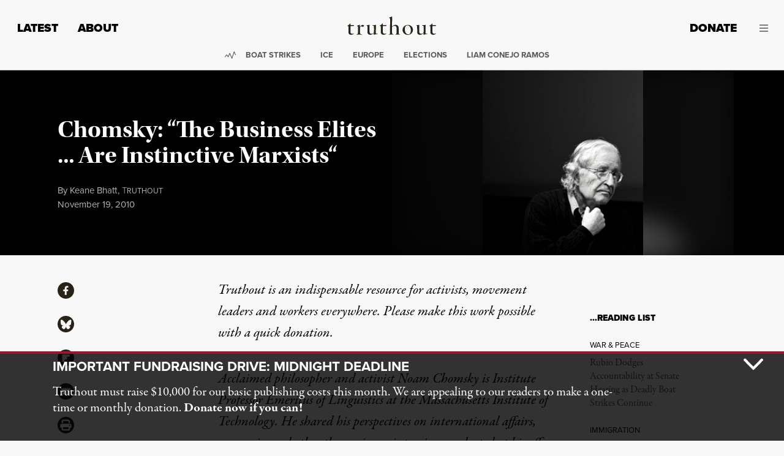

--- FILE ---
content_type: text/javascript
request_url: https://static.fundraiseup.com/embed-data/elements-global/ASWCKERB.js
body_size: 3651
content:
FUN.elements.addGlobalElementsContent([{"name":"Popup","type":"lightbox","key":"XABNJHEY","config":{"show":true,"openWidget":"FUNMTQNQPET","designation":null,"benefit":null,"allowToModifyDesignation":true,"frequency":null,"defaultAmount":null,"defaultAmountBehavior":"checkout","allowToModifyAmount":true,"showLightboxImage":false,"lightboxImage":{"name":"pexels-markus-spiske-2990644.jpg","uuid":"e3389437-9b4f-4be5-9ec8-dc2581aa9b9e","mimeType":"image/jpeg","width":5760,"height":3840,"size":1429943,"alts":[{"lang":"en","text":"A crowd at a protest holding a sign that reads 'FIGHT TODAY FOR A BETTER TOMORROW' in bold letters. The atmosphere suggests solidarity for a cause. The sign is written in black and red on a light background."},{"lang":"ar","text":"حشد في احتجاج يحمل لافتة مكتوب عليها \"قاتل اليوم من أجل غدٍ أفضل\" بخط عريض. تعبر الأجواء عن التضامن من أجل قضية. المكتوب باللونين الأسود والأحمر على خلفية فاتحة."},{"lang":"zh","text":"抗议人群举着一块牌子，上面写着“今天为更好的明天而战”。标语用粗体字书写，传达了团结的气氛。牌子以黑色和红色的字写在浅色背景上。"},{"lang":"da","text":"En menneskemængde ved en demonstration holder et skilt, der står 'KÆMP I DAG FOR EN BEDRE I MORGEN' med store bogstaver. Atmosfæren antyder solidaritet for en sag. Skiltet er skrevet med sort og rød på en lys baggrund."},{"lang":"nl","text":"Een menigte bij een protest houdt een bord vast met de tekst 'VECHT VANDAAG VOOR EEN BETERE MORGEN' in dikke letters. De sfeer lijkt solidariteit voor een zaak te suggereren. Het bord is in zwart en rood op een licht oppervlak."},{"lang":"fi","text":"Ihmisjoukko mielenosoituksessa pitää plakattia, jossa lukee 'TAISTELE TÄNÄÄN PARHAAMMAN HUOMISEN PUOLESTA' painavilla kirjaimilla. Tunnelma viittaa solidaarisuuteen asian puolesta. Plakatti on kirjoitettu mustalla ja punaisella vaalealla taustalla."},{"lang":"fr","text":"Une foule à une manifestation tenant une pancarte avec l'inscription 'COMBATTONS AUJOURD'HUI POUR UN MEILLEUR DEMAIN' en lettres grasses. L'atmosphère suggère la solidarité pour une cause. La pancarte est écrite en noir et rouge sur un fond clair."},{"lang":"de","text":"Eine Menschenmenge bei einer Protestaktion hält ein Schild mit der Aufschrift 'KÄMPF HEUTE FÜR EIN BESSERES MORGEN' in fetten Buchstaben. Die Atmosphäre deutet auf Solidarität für eine Sache hin. Das Schild ist in Schwarz und Rot auf hellem Hintergrund geschrieben."},{"lang":"hu","text":"Egy tömeg a demonstráción tart egy táblát, amelyen az áll: „HARCOLJ MA EGY JOBB HOLNAPÉRT” vastag betűkkel. A légkör egy ügy iránti szolidaritást sugall. A tábla fekete és piros színű, világos háttérrel."},{"lang":"it","text":"Una folla a una protesta tiene un cartello che recita 'LOTTA OGGI PER UN DOMANI MIGLIORE' in lettere grandi. L'atmosfera suggerisce solidarietà per una causa. Il cartello è scritto in nero e rosso su uno sfondo chiaro."},{"lang":"ja","text":"抗議に参加している人々が「今日の戦いは明日のために」大きな文字の看板を持っています。雰囲気はある目的に対する連帯感を示唆しています。看板は、明るい背景に黒と赤で書かれています。"},{"lang":"ko","text":"시위에 참가한 군중이 '더 나은 내일을 위해 오늘 싸우자'라는 대형 문구가 적힌 간판을 들고 있습니다. 분위기는 어떤 원인에 대한 연대를 암시합니다. 간판은 밝은 배경에 검정색과 빨간색으로 쓰여 있습니다."},{"lang":"no","text":"En folkemengde på en protest holder et skilt som sier 'KJEMP I DAG FOR ET BEDRE I MORGEN' med fete bokstaver. Atmosfæren antyder solidaritet for en sak. Skiltet er skrevet med svart og rødt på en lys bakgrunn."},{"lang":"pl","text":"Tłum na proteście trzyma znak z napisem 'WALCZ DZIŚ ZA LEPSZE JUTRO' dużymi literami. Atmosfera sugeruje solidarność w sprawie. Znak jest napisany na jasnym tle na czarno i czerwono."},{"lang":"pt","text":"Uma multidão em um protesto segura um cartaz que diz 'LUITE HOJE POR UM AMANHÃ MELHOR' em letras grandes. A atmosfera sugere solidariedade por uma causa. O cartaz está escrito em preto e vermelho sobre um fundo claro."},{"lang":"ru","text":"Толпа на протесте держит плакат с надписью 'БОРИТЕСЬ СЕГОДНЯ ЗА ЛУЧШЕЕ ЗАВТРА' крупными буквами. Атмосфера подразумевает солидарность с делом. Плакат написан черным и красным на светлом фоне."},{"lang":"es","text":"Una multitud en una protesta sostiene un cartel que dice 'LUCHA HOY POR UN MAÑANA MEJOR' en letras grandes. La atmósfera sugiere solidaridad por una causa. El cartel está escrito en negro y rojo sobre un fondo claro."},{"lang":"sv","text":"En folkmassa på en demonstration håller ett skylt där det står 'KÄMPA IDAG FÖR EN BÄTTRE FRAMTID' med stora bokstäver. Atmosfären tyder på solidaritet för en sak. Skylten är skriven i svart och rött på en ljus bakgrund."}],"hash":"94db2c4a375d22ea"},"lightboxTextColor":"#000000","lightboxBackgroundColor":"#FFFFFF","lightboxBorderColor":"#F8F8F8","lightboxBorderSize":0,"lightboxBorderRadius":4,"lightboxShadow":false,"buttonLabelColor":"#FFFFFF","buttonColor":"#9C162C","buttonBorderSize":0,"buttonBorderRadius":4,"buttonBorderColor":"#FFFFFF","buttonShadow":false,"deviceRestriction":"all","urlAllow":[],"urlBlock":["https://truthout.org/donate","https://truthout.org/donate-monthly","https://truthout.org/articles/why-is-the-stop-asian-hate-movement-following-the-lead-of-zionists-and-police/"],"customFields":[],"localization":{"defaultLocale":"en-US","fields":[{"lang":"en","lightboxTitle":"Fundraiser: Just Hours Left!","lightboxContent":"Support dissenting independent journalism — make a tax-deductible donation to Truthout now!","buttonLabel":"Donate"}],"supportedLanguages":["en"]},"displayStartDate":null,"displayEndDate":null},"data":{"live":{"checkoutTypes":{"checkoutModal":true,"campaignPage":false},"donorPortalUrl":"https://support.truthout.org","aiFrequenciesEnabled":false,"hasBenefits":false,"displayStartDate":null,"displayEndDate":null,"defaultGoal":null,"benefit":null},"test":{"checkoutTypes":{"checkoutModal":true,"campaignPage":false},"donorPortalUrl":"https://support.truthout.org","aiFrequenciesEnabled":false,"hasBenefits":false,"displayStartDate":null,"displayEndDate":null,"defaultGoal":null,"benefit":null}}},{"name":"Reminder #1","type":"reminder","key":"XFQNUAUA","config":{"show":true,"color":"#FFFFFF","textColor":"#212830","rippleColor":"rgba(255, 255, 255, 0.2)","dividerColor":"rgba(33, 40, 48, 0.15)","heartColor":"#CF2E2E","borderColor":"#000000","borderRadius":6,"borderSize":0,"shadow":true,"urlAllow":[],"urlBlock":[]},"data":{"live":{},"test":{}}}]);